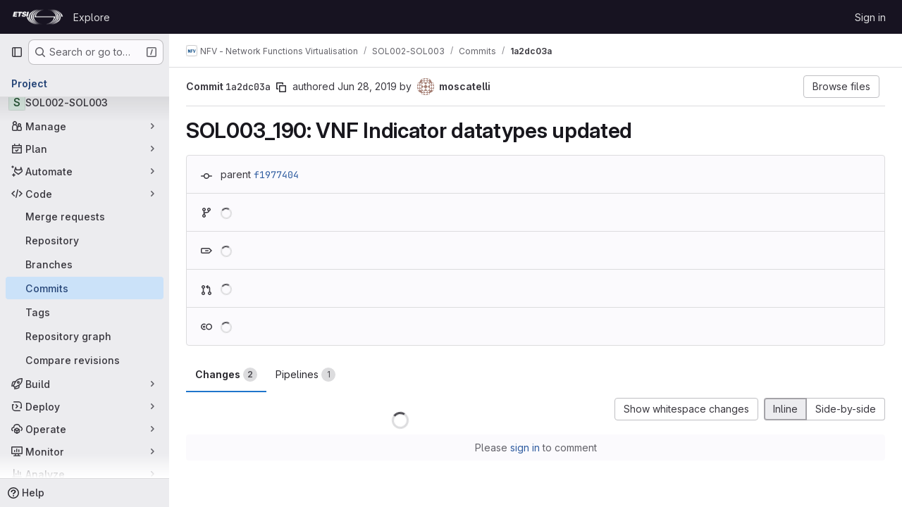

--- FILE ---
content_type: text/html; charset=utf-8
request_url: https://forge.etsi.org/rep/nfv/SOL002-SOL003/-/commit/1a2dc03af5f836aa2ba93e06b0aedea7da96e1af
body_size: 13441
content:






<!DOCTYPE html>
<html class="gl-system ui-neutral with-top-bar with-header " lang="en">
<head prefix="og: http://ogp.me/ns#">
<meta charset="utf-8">
<meta content="IE=edge" http-equiv="X-UA-Compatible">
<meta content="width=device-width, initial-scale=1" name="viewport">
<title>SOL003_190: VNF Indicator datatypes updated (1a2dc03a) · Commits · NFV - Network Functions Virtualisation / SOL002-SOL003 · GitLab</title>
<script>
//<![CDATA[
window.gon={};gon.api_version="v4";gon.default_avatar_url="https://forge.etsi.org/rep/assets/no_avatar-849f9c04a3a0d0cea2424ae97b27447dc64a7dbfae83c036c45b403392f0e8ba.png";gon.max_file_size=10;gon.asset_host=null;gon.webpack_public_path="/rep/assets/webpack/";gon.relative_url_root="/rep";gon.user_color_mode="gl-system";gon.user_color_scheme="white";gon.markdown_surround_selection=null;gon.markdown_automatic_lists=null;gon.markdown_maintain_indentation=null;gon.math_rendering_limits_enabled=true;gon.recaptcha_api_server_url="https://www.recaptcha.net/recaptcha/api.js";gon.recaptcha_sitekey=null;gon.gitlab_url="https://forge.etsi.org/rep";gon.promo_url="https://about.gitlab.com";gon.forum_url="https://forum.gitlab.com";gon.docs_url="https://docs.gitlab.com";gon.revision="270836848e7";gon.feature_category="source_code_management";gon.gitlab_logo="/rep/assets/gitlab_logo-2957169c8ef64c58616a1ac3f4fc626e8a35ce4eb3ed31bb0d873712f2a041a0.png";gon.secure=true;gon.sprite_icons="/rep/assets/icons-62cd41f10569bb5050df02409792752f47c042aa91f8d59f11b48b79e724f90d.svg";gon.sprite_file_icons="/rep/assets/file_icons/file_icons-88a95467170997d6a4052c781684c8250847147987090747773c1ee27c513c5f.svg";gon.emoji_sprites_css_path="/rep/assets/emoji_sprites-bd26211944b9d072037ec97cb138f1a52cd03ef185cd38b8d1fcc963245199a1.css";gon.emoji_backend_version=4;gon.gridstack_css_path="/rep/assets/lazy_bundles/gridstack-f42069e5c7b1542688660592b48f2cbd86e26b77030efd195d124dbd8fe64434.css";gon.test_env=false;gon.disable_animations=false;gon.suggested_label_colors={"#cc338b":"Magenta-pink","#dc143c":"Crimson","#c21e56":"Rose red","#cd5b45":"Dark coral","#ed9121":"Carrot orange","#eee600":"Titanium yellow","#009966":"Green-cyan","#8fbc8f":"Dark sea green","#6699cc":"Blue-gray","#e6e6fa":"Lavender","#9400d3":"Dark violet","#330066":"Deep violet","#36454f":"Charcoal grey","#808080":"Gray"};gon.first_day_of_week=0;gon.time_display_relative=true;gon.time_display_format=0;gon.ee=true;gon.jh=false;gon.dot_com=false;gon.uf_error_prefix="UF";gon.pat_prefix="glpat-";gon.keyboard_shortcuts_enabled=true;gon.diagramsnet_url="https://embed.diagrams.net";gon.features={"uiForOrganizations":false,"organizationSwitching":false,"findAndReplace":false,"removeMonitorMetrics":true,"workItemViewForIssues":true,"mergeRequestDashboard":true,"newProjectCreationForm":false,"workItemsClientSideBoards":false,"glqlWorkItems":false,"glqlAggregation":false,"glqlTypescript":false,"whatsNewFeaturedCarousel":true,"extensibleReferenceFilters":false,"paneledView":false,"disallowImmediateDeletion":false,"projectStudioEnabled":false,"duoChatDynamicDimension":true,"advancedContextResolver":true,"vulnerabilityReportTypeScannerFilter":true};gon.roadmap_epics_limit=1000;
//]]>
</script>

<script>
//<![CDATA[
const root = document.documentElement;
if (window.matchMedia('(prefers-color-scheme: dark)').matches) {
  root.classList.add('gl-dark');
}

window.matchMedia('(prefers-color-scheme: dark)').addEventListener('change', (e) => {
  if (e.matches) {
    root.classList.add('gl-dark');
  } else {
    root.classList.remove('gl-dark');
  }
});

//]]>
</script>




<meta content="light dark" name="color-scheme">
<link rel="stylesheet" href="/rep/assets/application-1d952d208d723bdf3130c71408c541e737f5d985ea472b98119c5fcbade45d06.css" media="(prefers-color-scheme: light)" />
<link rel="stylesheet" href="/rep/assets/application_dark-eaac116bc0869ef40a835435348389dfa9fb14a3955dfac30643b4ac072e4e20.css" media="(prefers-color-scheme: dark)" />
<link rel="stylesheet" href="/rep/assets/page_bundles/pipelines-a7ad75dd33df289fb1277dcb788c57dbf07771879c1039116ee4fd593a298c9c.css" /><link rel="stylesheet" href="/rep/assets/page_bundles/design_management-efdb3b31c0d23a0b593d91135fa3b618485e0a6f33a76140b5ad39f90bcb4cb9.css" /><link rel="stylesheet" href="/rep/assets/page_bundles/commit_description-9e7efe20f0cef17d0606edabfad0418e9eb224aaeaa2dae32c817060fa60abcc.css" /><link rel="stylesheet" href="/rep/assets/page_bundles/work_items-dd1282f317752aae038ad9ba41ea791b97bc5935f9e8a307cb57754a5b80a5e1.css" /><link rel="stylesheet" href="/rep/assets/page_bundles/notes_shared-e9c90e23c973dff1f421a3e73a36e9dcfe6a577b45b06811a3efb6c2b8ac65eb.css" />
<link rel="stylesheet" href="/rep/assets/application_utilities-e3b0c44298fc1c149afbf4c8996fb92427ae41e4649b934ca495991b7852b855.css" media="(prefers-color-scheme: light)" />
<link rel="stylesheet" href="/rep/assets/application_utilities_dark-e3b0c44298fc1c149afbf4c8996fb92427ae41e4649b934ca495991b7852b855.css" media="(prefers-color-scheme: dark)" />
<link rel="stylesheet" href="/rep/assets/tailwind-651b141a530868d7418289aaa82e84407f87b69017ea240d96c07f10efa8cbdf.css" />


<link rel="stylesheet" href="/rep/assets/fonts-deb7ad1d55ca77c0172d8538d53442af63604ff490c74acc2859db295c125bdb.css" />
<link rel="stylesheet" href="/rep/assets/highlight/themes/white-f9894e9bc9414456158c25fb1a2f853ace8855b6a40b2b43001d20fb651b5512.css" media="(prefers-color-scheme: light)" />
<link rel="stylesheet" href="/rep/assets/highlight/themes/dark-67ac54fe266c37b22ddc8f582d52a80540d5747ea91a851778a772440fab2aac.css" media="(prefers-color-scheme: dark)" />

<script src="/rep/assets/webpack/runtime.68b399a8.bundle.js" defer="defer"></script>
<script src="/rep/assets/webpack/main.dd993760.chunk.js" defer="defer"></script>
<script src="/rep/assets/webpack/tracker.85adcc5f.chunk.js" defer="defer"></script>
<script>
//<![CDATA[
window.snowplowOptions = {"namespace":"gl","hostname":"forge.etsi.org:443","postPath":"/rep/-/collect_events","forceSecureTracker":true,"appId":"gitlab_sm"}

gl = window.gl || {};
gl.snowplowStandardContext = {"schema":"iglu:com.gitlab/gitlab_standard/jsonschema/1-1-7","data":{"environment":"self-managed","source":"gitlab-rails","correlation_id":"01KFDWPGC5NHWDWA81685HCQGQ","plan":"free","extra":{},"user_id":null,"global_user_id":null,"user_type":null,"is_gitlab_team_member":null,"namespace_id":15,"ultimate_parent_namespace_id":15,"project_id":221,"feature_enabled_by_namespace_ids":null,"realm":"self-managed","instance_id":"71e7f749-82d6-4492-874b-af810ccbc642","unique_instance_id":"8e0da3e7-61a6-5aa1-9d48-26c72f459631","host_name":"forge.etsi.org","instance_version":"18.4.1","context_generated_at":"2026-01-20T14:24:49.689Z"}}
gl.snowplowPseudonymizedPageUrl = "https://forge.etsi.org/rep/namespace15/project221/-/commit/1a2dc03af5f836aa2ba93e06b0aedea7da96e1af";
gl.maskedDefaultReferrerUrl = null;
gl.ga4MeasurementId = 'G-ENFH3X7M5Y';
gl.duoEvents = ["ai_question_category","perform_completion_worker","process_gitlab_duo_question","ai_response_time","click_purchase_seats_button_group_duo_pro_home_page","default_answer","detected_high_comment_temperature","detected_repeated_high_comment_temperature","error_answer","execute_llm_method","finish_duo_workflow_execution","forced_high_temperature_commenting","i_quickactions_q","request_ask_help","request_duo_chat_response","requested_comment_temperature","retry_duo_workflow_execution","start_duo_workflow_execution","submit_gitlab_duo_question","tokens_per_embedding","tokens_per_user_request_prompt","tokens_per_user_request_response"];
gl.onlySendDuoEvents = false;


//]]>
</script>
<link rel="preload" href="/rep/assets/application_utilities-e3b0c44298fc1c149afbf4c8996fb92427ae41e4649b934ca495991b7852b855.css" as="style" type="text/css">
<link rel="preload" href="/rep/assets/application-1d952d208d723bdf3130c71408c541e737f5d985ea472b98119c5fcbade45d06.css" as="style" type="text/css">
<link rel="preload" href="/rep/assets/highlight/themes/white-f9894e9bc9414456158c25fb1a2f853ace8855b6a40b2b43001d20fb651b5512.css" as="style" type="text/css">




<script src="/rep/assets/webpack/commons-pages.groups.settings.work_items.show-super_sidebar.fbf03cc2.chunk.js" defer="defer"></script>
<script src="/rep/assets/webpack/commons-pages.search.show-super_sidebar.7b972950.chunk.js" defer="defer"></script>
<script src="/rep/assets/webpack/super_sidebar.1932d191.chunk.js" defer="defer"></script>
<script src="/rep/assets/webpack/commons-pages.projects-pages.projects.activity-pages.projects.alert_management.details-pages.project-a2aaf4a3.7d5c8704.chunk.js" defer="defer"></script>
<script src="/rep/assets/webpack/24af373d.8186bc10.chunk.js" defer="defer"></script>
<script src="/rep/assets/webpack/6448a106.08184bf6.chunk.js" defer="defer"></script>
<script src="/rep/assets/webpack/commons-pages.admin.abuse_reports.show-pages.admin.topics.edit-pages.admin.topics.new-pages.dashboar-7d85009b.1637545a.chunk.js" defer="defer"></script>
<script src="/rep/assets/webpack/commons-pages.admin.abuse_reports.show-pages.admin.topics.edit-pages.admin.topics.new-pages.groups.c-a4373bcf.c0c7fc4c.chunk.js" defer="defer"></script>
<script src="/rep/assets/webpack/540c13ba.85f7ff6a.chunk.js" defer="defer"></script>
<script src="/rep/assets/webpack/commons-pages.admin.abuse_reports.show-pages.admin.topics.edit-pages.admin.topics.new-pages.groups.c-8e63dc60.e2ab681d.chunk.js" defer="defer"></script>
<script src="/rep/assets/webpack/5e875701.b4a759d3.chunk.js" defer="defer"></script>
<script src="/rep/assets/webpack/3f4c4dc7.3a52103d.chunk.js" defer="defer"></script>
<script src="/rep/assets/webpack/2431cb67.f7d66341.chunk.js" defer="defer"></script>
<script src="/rep/assets/webpack/commons-pages.projects.ci.pipeline_editor.show-pages.projects.commit.pipelines-pages.projects.commit-4ed71dfb.1685f8a7.chunk.js" defer="defer"></script>
<script src="/rep/assets/webpack/commons-pages.groups.wikis.diff-pages.projects.commit.show-pages.projects.compare.show-pages.project-b072978a.a1fbd8a4.chunk.js" defer="defer"></script>
<script src="/rep/assets/webpack/commons-pages.projects.commit.show-pages.projects.snippets.show-pages.snippets.show.af0af64d.chunk.js" defer="defer"></script>
<script src="/rep/assets/webpack/commons-pages.projects.commit.pipelines-pages.projects.commit.rapid_diffs-pages.projects.commit.show.b1fc8247.chunk.js" defer="defer"></script>
<script src="/rep/assets/webpack/pages.projects.commit.show.ddea9893.chunk.js" defer="defer"></script>

<meta content="object" property="og:type">
<meta content="GitLab" property="og:site_name">
<meta content="SOL003_190: VNF Indicator datatypes updated (1a2dc03a) · Commits · NFV - Network Functions Virtualisation / SOL002-SOL003 · GitLab" property="og:title">
<meta content="OpenAPI for ETSI NFV SOL002 and SOL003 - RESTful protocols specification for the Ve-Vnfm and Or-Vnfm Reference Points." property="og:description">
<meta content="https://forge.etsi.org/rep/assets/twitter_card-570ddb06edf56a2312253c5872489847a0f385112ddbcd71ccfa1570febab5d2.jpg" property="og:image">
<meta content="64" property="og:image:width">
<meta content="64" property="og:image:height">
<meta content="https://forge.etsi.org/rep/nfv/SOL002-SOL003/-/commit/1a2dc03af5f836aa2ba93e06b0aedea7da96e1af" property="og:url">
<meta content="summary" property="twitter:card">
<meta content="SOL003_190: VNF Indicator datatypes updated (1a2dc03a) · Commits · NFV - Network Functions Virtualisation / SOL002-SOL003 · GitLab" property="twitter:title">
<meta content="OpenAPI for ETSI NFV SOL002 and SOL003 - RESTful protocols specification for the Ve-Vnfm and Or-Vnfm Reference Points." property="twitter:description">
<meta content="https://forge.etsi.org/rep/assets/twitter_card-570ddb06edf56a2312253c5872489847a0f385112ddbcd71ccfa1570febab5d2.jpg" property="twitter:image">

<meta name="csrf-param" content="authenticity_token" />
<meta name="csrf-token" content="vXF0aJmO16XH_g-Wz_1Nxf-PJBJnk9fb7xG1YOQ26W0JpvbvOSFVLp1H6pKKCz917xIRmEeb_TtIH0_r5w1mnw" />
<meta name="csp-nonce" />
<meta name="action-cable-url" content="/rep/-/cable" />
<link href="/rep/-/manifest.json" rel="manifest">
<link rel="icon" type="image/png" href="/rep/uploads/-/system/appearance/favicon/1/etsi-favicon.ico" id="favicon" data-original-href="/rep/uploads/-/system/appearance/favicon/1/etsi-favicon.ico" />
<link rel="apple-touch-icon" type="image/x-icon" href="/rep/assets/apple-touch-icon-b049d4bc0dd9626f31db825d61880737befc7835982586d015bded10b4435460.png" />
<link href="/rep/search/opensearch.xml" rel="search" title="Search GitLab" type="application/opensearchdescription+xml">




<meta content="OpenAPI for ETSI NFV SOL002 and SOL003 - RESTful protocols specification for the Ve-Vnfm and Or-Vnfm Reference Points." name="description">
<meta content="#ececef" name="theme-color">
</head>

<body class="tab-width-8 gl-browser-chrome gl-platform-mac body-fixed-scrollbar" data-group="nfv" data-group-full-path="nfv" data-namespace-id="15" data-page="projects:commit:show" data-page-type-id="1a2dc03af5f836aa2ba93e06b0aedea7da96e1af" data-project="SOL002-SOL003" data-project-full-path="nfv/SOL002-SOL003" data-project-id="221" data-project-studio-available="false" data-project-studio-enabled="false">
<div id="js-tooltips-container"></div>
<div id="js-drawer-container"></div>
<script>
//<![CDATA[
gl = window.gl || {};
gl.GfmAutoComplete = gl.GfmAutoComplete || {};
gl.GfmAutoComplete.dataSources = {"epicsAlternative":false,"members":"/rep/nfv/SOL002-SOL003/-/autocomplete_sources/members?type=Commit\u0026type_id=1a2dc03af5f836aa2ba93e06b0aedea7da96e1af","issues":"/rep/nfv/SOL002-SOL003/-/autocomplete_sources/issues","mergeRequests":"/rep/nfv/SOL002-SOL003/-/autocomplete_sources/merge_requests","labels":"/rep/nfv/SOL002-SOL003/-/autocomplete_sources/labels?type=Commit\u0026type_id=1a2dc03af5f836aa2ba93e06b0aedea7da96e1af","milestones":"/rep/nfv/SOL002-SOL003/-/autocomplete_sources/milestones","commands":"/rep/nfv/SOL002-SOL003/-/autocomplete_sources/commands?type=Commit\u0026type_id=1a2dc03af5f836aa2ba93e06b0aedea7da96e1af","snippets":"/rep/nfv/SOL002-SOL003/-/autocomplete_sources/snippets","contacts":"/rep/nfv/SOL002-SOL003/-/autocomplete_sources/contacts?type=Commit\u0026type_id=1a2dc03af5f836aa2ba93e06b0aedea7da96e1af"};


//]]>
</script>
<script>
//<![CDATA[
gl = window.gl || {};
gl.client = {"isChrome":true,"isMac":true};


//]]>
</script>


<header class="header-logged-out" data-testid="navbar">
<a class="gl-sr-only gl-accessibility" href="#content-body">Skip to content</a>
<div class="container-fluid">
<nav aria-label="Explore GitLab" class="header-logged-out-nav gl-flex gl-gap-3 gl-justify-between">
<div class="gl-flex gl-items-center gl-gap-1">
<span class="gl-sr-only">GitLab</span>
<a title="Homepage" id="logo" class="header-logged-out-logo has-tooltip" aria-label="Homepage" data-track-label="main_navigation" data-track-action="click_gitlab_logo_link" data-track-property="navigation_top" href="/rep/"><img class="brand-header-logo lazy" alt="" data-src="/rep/uploads/-/system/appearance/header_logo/1/ETSI_Logo_BW_S_Office1.png" src="[data-uri]" />
</a></div>
<ul class="gl-list-none gl-p-0 gl-m-0 gl-flex gl-gap-3 gl-items-center gl-grow">
<li class="header-logged-out-nav-item">
<a class="" href="/rep/explore">Explore</a>
</li>
</ul>
<ul class="gl-list-none gl-p-0 gl-m-0 gl-flex gl-gap-3 gl-items-center gl-justify-end">
<li class="header-logged-out-nav-item">
<a href="/rep/users/sign_in?redirect_to_referer=yes">Sign in</a>
</li>
</ul>
</nav>
</div>
</header>

<div class="layout-page page-with-super-sidebar">
<aside class="js-super-sidebar super-sidebar super-sidebar-loading" data-command-palette="{&quot;project_files_url&quot;:&quot;/rep/nfv/SOL002-SOL003/-/files/1a2dc03af5f836aa2ba93e06b0aedea7da96e1af?format=json&quot;,&quot;project_blob_url&quot;:&quot;/rep/nfv/SOL002-SOL003/-/blob/1a2dc03af5f836aa2ba93e06b0aedea7da96e1af&quot;}" data-force-desktop-expanded-sidebar="" data-is-saas="false" data-root-path="/rep/" data-sidebar="{&quot;is_logged_in&quot;:false,&quot;compare_plans_url&quot;:&quot;https://about.gitlab.com/pricing&quot;,&quot;context_switcher_links&quot;:[{&quot;title&quot;:&quot;Explore&quot;,&quot;link&quot;:&quot;/rep/explore&quot;,&quot;icon&quot;:&quot;compass&quot;}],&quot;current_menu_items&quot;:[{&quot;id&quot;:&quot;project_overview&quot;,&quot;title&quot;:&quot;SOL002-SOL003&quot;,&quot;entity_id&quot;:221,&quot;link&quot;:&quot;/rep/nfv/SOL002-SOL003&quot;,&quot;link_classes&quot;:&quot;shortcuts-project&quot;,&quot;is_active&quot;:false},{&quot;id&quot;:&quot;manage_menu&quot;,&quot;title&quot;:&quot;Manage&quot;,&quot;icon&quot;:&quot;users&quot;,&quot;avatar_shape&quot;:&quot;rect&quot;,&quot;link&quot;:&quot;/rep/nfv/SOL002-SOL003/activity&quot;,&quot;is_active&quot;:false,&quot;items&quot;:[{&quot;id&quot;:&quot;activity&quot;,&quot;title&quot;:&quot;Activity&quot;,&quot;link&quot;:&quot;/rep/nfv/SOL002-SOL003/activity&quot;,&quot;link_classes&quot;:&quot;shortcuts-project-activity&quot;,&quot;is_active&quot;:false},{&quot;id&quot;:&quot;members&quot;,&quot;title&quot;:&quot;Members&quot;,&quot;link&quot;:&quot;/rep/nfv/SOL002-SOL003/-/project_members&quot;,&quot;is_active&quot;:false},{&quot;id&quot;:&quot;labels&quot;,&quot;title&quot;:&quot;Labels&quot;,&quot;link&quot;:&quot;/rep/nfv/SOL002-SOL003/-/labels&quot;,&quot;is_active&quot;:false}],&quot;separated&quot;:false},{&quot;id&quot;:&quot;plan_menu&quot;,&quot;title&quot;:&quot;Plan&quot;,&quot;icon&quot;:&quot;planning&quot;,&quot;avatar_shape&quot;:&quot;rect&quot;,&quot;link&quot;:&quot;/rep/nfv/SOL002-SOL003/-/issues&quot;,&quot;is_active&quot;:false,&quot;items&quot;:[{&quot;id&quot;:&quot;project_issue_list&quot;,&quot;title&quot;:&quot;Issues&quot;,&quot;link&quot;:&quot;/rep/nfv/SOL002-SOL003/-/issues&quot;,&quot;link_classes&quot;:&quot;shortcuts-issues has-sub-items&quot;,&quot;pill_count_field&quot;:&quot;openIssuesCount&quot;,&quot;pill_count_dynamic&quot;:false,&quot;is_active&quot;:false},{&quot;id&quot;:&quot;boards&quot;,&quot;title&quot;:&quot;Issue boards&quot;,&quot;link&quot;:&quot;/rep/nfv/SOL002-SOL003/-/boards&quot;,&quot;link_classes&quot;:&quot;shortcuts-issue-boards&quot;,&quot;is_active&quot;:false},{&quot;id&quot;:&quot;milestones&quot;,&quot;title&quot;:&quot;Milestones&quot;,&quot;link&quot;:&quot;/rep/nfv/SOL002-SOL003/-/milestones&quot;,&quot;is_active&quot;:false}],&quot;separated&quot;:false},{&quot;id&quot;:&quot;duo_agents_menu&quot;,&quot;title&quot;:&quot;Automate&quot;,&quot;icon&quot;:&quot;tanuki-ai&quot;,&quot;avatar_shape&quot;:&quot;rect&quot;,&quot;link&quot;:&quot;/rep/nfv/SOL002-SOL003/-/automate/agent-sessions&quot;,&quot;is_active&quot;:false,&quot;items&quot;:[{&quot;id&quot;:&quot;agents_runs&quot;,&quot;title&quot;:&quot;Agent sessions&quot;,&quot;link&quot;:&quot;/rep/nfv/SOL002-SOL003/-/automate/agent-sessions&quot;,&quot;is_active&quot;:false}],&quot;separated&quot;:false},{&quot;id&quot;:&quot;code_menu&quot;,&quot;title&quot;:&quot;Code&quot;,&quot;icon&quot;:&quot;code&quot;,&quot;avatar_shape&quot;:&quot;rect&quot;,&quot;link&quot;:&quot;/rep/nfv/SOL002-SOL003/-/merge_requests&quot;,&quot;is_active&quot;:true,&quot;items&quot;:[{&quot;id&quot;:&quot;project_merge_request_list&quot;,&quot;title&quot;:&quot;Merge requests&quot;,&quot;link&quot;:&quot;/rep/nfv/SOL002-SOL003/-/merge_requests&quot;,&quot;link_classes&quot;:&quot;shortcuts-merge_requests&quot;,&quot;pill_count_field&quot;:&quot;openMergeRequestsCount&quot;,&quot;pill_count_dynamic&quot;:false,&quot;is_active&quot;:false},{&quot;id&quot;:&quot;files&quot;,&quot;title&quot;:&quot;Repository&quot;,&quot;link&quot;:&quot;/rep/nfv/SOL002-SOL003/-/tree/1a2dc03af5f836aa2ba93e06b0aedea7da96e1af&quot;,&quot;link_classes&quot;:&quot;shortcuts-tree&quot;,&quot;is_active&quot;:false},{&quot;id&quot;:&quot;branches&quot;,&quot;title&quot;:&quot;Branches&quot;,&quot;link&quot;:&quot;/rep/nfv/SOL002-SOL003/-/branches&quot;,&quot;is_active&quot;:false},{&quot;id&quot;:&quot;commits&quot;,&quot;title&quot;:&quot;Commits&quot;,&quot;link&quot;:&quot;/rep/nfv/SOL002-SOL003/-/commits/1a2dc03af5f836aa2ba93e06b0aedea7da96e1af&quot;,&quot;link_classes&quot;:&quot;shortcuts-commits&quot;,&quot;is_active&quot;:true},{&quot;id&quot;:&quot;tags&quot;,&quot;title&quot;:&quot;Tags&quot;,&quot;link&quot;:&quot;/rep/nfv/SOL002-SOL003/-/tags&quot;,&quot;is_active&quot;:false},{&quot;id&quot;:&quot;graphs&quot;,&quot;title&quot;:&quot;Repository graph&quot;,&quot;link&quot;:&quot;/rep/nfv/SOL002-SOL003/-/network/1a2dc03af5f836aa2ba93e06b0aedea7da96e1af&quot;,&quot;link_classes&quot;:&quot;shortcuts-network&quot;,&quot;is_active&quot;:false},{&quot;id&quot;:&quot;compare&quot;,&quot;title&quot;:&quot;Compare revisions&quot;,&quot;link&quot;:&quot;/rep/nfv/SOL002-SOL003/-/compare?from=master\u0026to=1a2dc03af5f836aa2ba93e06b0aedea7da96e1af&quot;,&quot;is_active&quot;:false}],&quot;separated&quot;:false},{&quot;id&quot;:&quot;build_menu&quot;,&quot;title&quot;:&quot;Build&quot;,&quot;icon&quot;:&quot;rocket&quot;,&quot;avatar_shape&quot;:&quot;rect&quot;,&quot;link&quot;:&quot;/rep/nfv/SOL002-SOL003/-/pipelines&quot;,&quot;is_active&quot;:false,&quot;items&quot;:[{&quot;id&quot;:&quot;pipelines&quot;,&quot;title&quot;:&quot;Pipelines&quot;,&quot;link&quot;:&quot;/rep/nfv/SOL002-SOL003/-/pipelines&quot;,&quot;link_classes&quot;:&quot;shortcuts-pipelines&quot;,&quot;is_active&quot;:false},{&quot;id&quot;:&quot;jobs&quot;,&quot;title&quot;:&quot;Jobs&quot;,&quot;link&quot;:&quot;/rep/nfv/SOL002-SOL003/-/jobs&quot;,&quot;link_classes&quot;:&quot;shortcuts-builds&quot;,&quot;is_active&quot;:false},{&quot;id&quot;:&quot;pipeline_schedules&quot;,&quot;title&quot;:&quot;Pipeline schedules&quot;,&quot;link&quot;:&quot;/rep/nfv/SOL002-SOL003/-/pipeline_schedules&quot;,&quot;link_classes&quot;:&quot;shortcuts-builds&quot;,&quot;is_active&quot;:false},{&quot;id&quot;:&quot;artifacts&quot;,&quot;title&quot;:&quot;Artifacts&quot;,&quot;link&quot;:&quot;/rep/nfv/SOL002-SOL003/-/artifacts&quot;,&quot;link_classes&quot;:&quot;shortcuts-builds&quot;,&quot;is_active&quot;:false}],&quot;separated&quot;:false},{&quot;id&quot;:&quot;deploy_menu&quot;,&quot;title&quot;:&quot;Deploy&quot;,&quot;icon&quot;:&quot;deployments&quot;,&quot;avatar_shape&quot;:&quot;rect&quot;,&quot;link&quot;:&quot;/rep/nfv/SOL002-SOL003/-/releases&quot;,&quot;is_active&quot;:false,&quot;items&quot;:[{&quot;id&quot;:&quot;releases&quot;,&quot;title&quot;:&quot;Releases&quot;,&quot;link&quot;:&quot;/rep/nfv/SOL002-SOL003/-/releases&quot;,&quot;link_classes&quot;:&quot;shortcuts-deployments-releases&quot;,&quot;is_active&quot;:false},{&quot;id&quot;:&quot;container_registry&quot;,&quot;title&quot;:&quot;Container registry&quot;,&quot;link&quot;:&quot;/rep/nfv/SOL002-SOL003/container_registry&quot;,&quot;is_active&quot;:false},{&quot;id&quot;:&quot;model_registry&quot;,&quot;title&quot;:&quot;Model registry&quot;,&quot;link&quot;:&quot;/rep/nfv/SOL002-SOL003/-/ml/models&quot;,&quot;is_active&quot;:false}],&quot;separated&quot;:false},{&quot;id&quot;:&quot;operations_menu&quot;,&quot;title&quot;:&quot;Operate&quot;,&quot;icon&quot;:&quot;cloud-pod&quot;,&quot;avatar_shape&quot;:&quot;rect&quot;,&quot;link&quot;:&quot;/rep/nfv/SOL002-SOL003/-/environments&quot;,&quot;is_active&quot;:false,&quot;items&quot;:[{&quot;id&quot;:&quot;environments&quot;,&quot;title&quot;:&quot;Environments&quot;,&quot;link&quot;:&quot;/rep/nfv/SOL002-SOL003/-/environments&quot;,&quot;link_classes&quot;:&quot;shortcuts-environments&quot;,&quot;is_active&quot;:false}],&quot;separated&quot;:false},{&quot;id&quot;:&quot;monitor_menu&quot;,&quot;title&quot;:&quot;Monitor&quot;,&quot;icon&quot;:&quot;monitor&quot;,&quot;avatar_shape&quot;:&quot;rect&quot;,&quot;link&quot;:&quot;/rep/nfv/SOL002-SOL003/-/incidents&quot;,&quot;is_active&quot;:false,&quot;items&quot;:[{&quot;id&quot;:&quot;incidents&quot;,&quot;title&quot;:&quot;Incidents&quot;,&quot;link&quot;:&quot;/rep/nfv/SOL002-SOL003/-/incidents&quot;,&quot;is_active&quot;:false}],&quot;separated&quot;:false},{&quot;id&quot;:&quot;analyze_menu&quot;,&quot;title&quot;:&quot;Analyze&quot;,&quot;icon&quot;:&quot;chart&quot;,&quot;avatar_shape&quot;:&quot;rect&quot;,&quot;link&quot;:&quot;/rep/nfv/SOL002-SOL003/-/value_stream_analytics&quot;,&quot;is_active&quot;:false,&quot;items&quot;:[{&quot;id&quot;:&quot;cycle_analytics&quot;,&quot;title&quot;:&quot;Value stream analytics&quot;,&quot;link&quot;:&quot;/rep/nfv/SOL002-SOL003/-/value_stream_analytics&quot;,&quot;link_classes&quot;:&quot;shortcuts-project-cycle-analytics&quot;,&quot;is_active&quot;:false},{&quot;id&quot;:&quot;contributors&quot;,&quot;title&quot;:&quot;Contributor analytics&quot;,&quot;link&quot;:&quot;/rep/nfv/SOL002-SOL003/-/graphs/1a2dc03af5f836aa2ba93e06b0aedea7da96e1af&quot;,&quot;is_active&quot;:false},{&quot;id&quot;:&quot;ci_cd_analytics&quot;,&quot;title&quot;:&quot;CI/CD analytics&quot;,&quot;link&quot;:&quot;/rep/nfv/SOL002-SOL003/-/pipelines/charts&quot;,&quot;is_active&quot;:false},{&quot;id&quot;:&quot;repository_analytics&quot;,&quot;title&quot;:&quot;Repository analytics&quot;,&quot;link&quot;:&quot;/rep/nfv/SOL002-SOL003/-/graphs/1a2dc03af5f836aa2ba93e06b0aedea7da96e1af/charts&quot;,&quot;link_classes&quot;:&quot;shortcuts-repository-charts&quot;,&quot;is_active&quot;:false},{&quot;id&quot;:&quot;model_experiments&quot;,&quot;title&quot;:&quot;Model experiments&quot;,&quot;link&quot;:&quot;/rep/nfv/SOL002-SOL003/-/ml/experiments&quot;,&quot;is_active&quot;:false}],&quot;separated&quot;:false}],&quot;current_context_header&quot;:&quot;Project&quot;,&quot;support_path&quot;:&quot;https://about.gitlab.com/get-help/&quot;,&quot;docs_path&quot;:&quot;/rep/help/docs&quot;,&quot;display_whats_new&quot;:false,&quot;show_version_check&quot;:null,&quot;search&quot;:{&quot;search_path&quot;:&quot;/rep/search&quot;,&quot;issues_path&quot;:&quot;/rep/dashboard/issues&quot;,&quot;mr_path&quot;:&quot;/rep/dashboard/merge_requests&quot;,&quot;autocomplete_path&quot;:&quot;/rep/search/autocomplete&quot;,&quot;settings_path&quot;:&quot;/rep/search/settings&quot;,&quot;search_context&quot;:{&quot;group&quot;:{&quot;id&quot;:15,&quot;name&quot;:&quot;NFV - Network Functions Virtualisation&quot;,&quot;full_name&quot;:&quot;NFV - Network Functions Virtualisation&quot;},&quot;group_metadata&quot;:{&quot;issues_path&quot;:&quot;/rep/groups/nfv/-/issues&quot;,&quot;mr_path&quot;:&quot;/rep/groups/nfv/-/merge_requests&quot;},&quot;project&quot;:{&quot;id&quot;:221,&quot;name&quot;:&quot;SOL002-SOL003&quot;},&quot;project_metadata&quot;:{&quot;mr_path&quot;:&quot;/rep/nfv/SOL002-SOL003/-/merge_requests&quot;,&quot;issues_path&quot;:&quot;/rep/nfv/SOL002-SOL003/-/issues&quot;},&quot;code_search&quot;:true,&quot;ref&quot;:&quot;1a2dc03af5f836aa2ba93e06b0aedea7da96e1af&quot;,&quot;scope&quot;:null,&quot;for_snippets&quot;:null}},&quot;panel_type&quot;:&quot;project&quot;,&quot;shortcut_links&quot;:[{&quot;title&quot;:&quot;Snippets&quot;,&quot;href&quot;:&quot;/rep/explore/snippets&quot;,&quot;css_class&quot;:&quot;dashboard-shortcuts-snippets&quot;},{&quot;title&quot;:&quot;Groups&quot;,&quot;href&quot;:&quot;/rep/explore/groups&quot;,&quot;css_class&quot;:&quot;dashboard-shortcuts-groups&quot;},{&quot;title&quot;:&quot;Projects&quot;,&quot;href&quot;:&quot;/rep/explore/projects/starred&quot;,&quot;css_class&quot;:&quot;dashboard-shortcuts-projects&quot;}],&quot;terms&quot;:null}"></aside>


<div class="content-wrapper">
<div class="broadcast-wrapper">



</div>
<div class="alert-wrapper alert-wrapper-top-space gl-flex gl-flex-col gl-gap-3 container-fluid container-limited">






























</div>

<div class="top-bar-fixed container-fluid" data-testid="top-bar">
<div class="top-bar-container gl-flex gl-items-center gl-gap-2">
<div class="gl-grow gl-basis-0 gl-flex gl-items-center gl-justify-start gl-gap-3">
<button class="gl-button btn btn-icon btn-md btn-default btn-default-tertiary js-super-sidebar-toggle-expand super-sidebar-toggle -gl-ml-3" aria-controls="super-sidebar" aria-expanded="false" aria-label="Primary navigation sidebar" type="button"><svg class="s16 gl-icon gl-button-icon " data-testid="sidebar-icon"><use href="/rep/assets/icons-62cd41f10569bb5050df02409792752f47c042aa91f8d59f11b48b79e724f90d.svg#sidebar"></use></svg>

</button>
<script type="application/ld+json">
{"@context":"https://schema.org","@type":"BreadcrumbList","itemListElement":[{"@type":"ListItem","position":1,"name":"NFV - Network Functions Virtualisation","item":"https://forge.etsi.org/rep/nfv"},{"@type":"ListItem","position":2,"name":"SOL002-SOL003","item":"https://forge.etsi.org/rep/nfv/SOL002-SOL003"},{"@type":"ListItem","position":3,"name":"Commits","item":"https://forge.etsi.org/rep/nfv/SOL002-SOL003/-/commits/1a2dc03af5f836aa2ba93e06b0aedea7da96e1af"},{"@type":"ListItem","position":4,"name":"1a2dc03a","item":"https://forge.etsi.org/rep/nfv/SOL002-SOL003/-/commit/1a2dc03af5f836aa2ba93e06b0aedea7da96e1af"}]}


</script>
<div data-testid="breadcrumb-links" id="js-vue-page-breadcrumbs-wrapper">
<div data-breadcrumbs-json="[{&quot;text&quot;:&quot;NFV - Network Functions Virtualisation&quot;,&quot;href&quot;:&quot;/rep/nfv&quot;,&quot;avatarPath&quot;:&quot;/rep/uploads/-/system/group/avatar/15/NFV-logo-small.png&quot;},{&quot;text&quot;:&quot;SOL002-SOL003&quot;,&quot;href&quot;:&quot;/rep/nfv/SOL002-SOL003&quot;,&quot;avatarPath&quot;:null},{&quot;text&quot;:&quot;Commits&quot;,&quot;href&quot;:&quot;/rep/nfv/SOL002-SOL003/-/commits/1a2dc03af5f836aa2ba93e06b0aedea7da96e1af&quot;,&quot;avatarPath&quot;:null},{&quot;text&quot;:&quot;1a2dc03a&quot;,&quot;href&quot;:&quot;/rep/nfv/SOL002-SOL003/-/commit/1a2dc03af5f836aa2ba93e06b0aedea7da96e1af&quot;,&quot;avatarPath&quot;:null}]" id="js-vue-page-breadcrumbs"></div>
<div id="js-injected-page-breadcrumbs"></div>
<div id="js-page-breadcrumbs-extra"></div>
</div>


</div>
</div>
</div>

<div class=" project-highlight-puc">
<main class="content" id="content-body" itemscope itemtype="http://schema.org/SoftwareSourceCode">
<div class="flash-container flash-container-page sticky" data-testid="flash-container">
<div id="js-global-alerts"></div>
</div>






<div class="container-fluid container-limited">
<div class="page-content-header">
<div class="header-main-content">
<strong>
Commit
<span class="commit-sha" data-testid="commit-sha-content">1a2dc03a</span>
</strong>
<button class="gl-button btn btn-icon btn-sm btn-default btn-default-tertiary " title="Copy commit SHA" aria-label="Copy commit SHA" aria-live="polite" data-toggle="tooltip" data-placement="bottom" data-container="body" data-html="true" data-clipboard-text="1a2dc03af5f836aa2ba93e06b0aedea7da96e1af" type="button"><svg class="s16 gl-icon gl-button-icon " data-testid="copy-to-clipboard-icon"><use href="/rep/assets/icons-62cd41f10569bb5050df02409792752f47c042aa91f8d59f11b48b79e724f90d.svg#copy-to-clipboard"></use></svg>

</button>
<span class="gl-hidden sm:gl-inline">authored</span>
<time class="js-timeago" title="Jun 28, 2019 10:12am" datetime="2019-06-28T10:12:25Z" tabindex="0" aria-label="Jun 28, 2019 10:12am" data-toggle="tooltip" data-placement="top" data-container="body">Jun 28, 2019</time>
<span>by</span>
<strong>
<a href="mailto:moscatelli@etsi.org"><img alt="moscatelli&#39;s avatar" src="https://secure.gravatar.com/avatar/0ad74c5847dc6a70a58d72d882826779ba8d78aa1500b08cd8377d6daee71745?s=48&amp;d=identicon" class="avatar s24 gl-hidden sm:gl-inline-block" title="moscatelli"></a>
<a class="commit-author-link" href="mailto:moscatelli@etsi.org"><span class="commit-author-name">moscatelli</span></a>
</strong>

</div>
<a class="gl-button btn btn-md btn-default gl-mr-3 gl-w-full sm:gl-w-auto gl-mb-3 sm:gl-mb-0" href="/rep/nfv/SOL002-SOL003/-/tree/1a2dc03af5f836aa2ba93e06b0aedea7da96e1af"><span class="gl-button-text">
Browse files
</span>

</a>
<div data-can-cherry-pick="" data-can-email-patches="true" data-can-revert="" data-can-tag="false" data-email-patches-path="/rep/nfv/SOL002-SOL003/-/commit/1a2dc03af5f836aa2ba93e06b0aedea7da96e1af.patch" data-new-project-tag-path="/rep/nfv/SOL002-SOL003/-/tags/new?ref=1a2dc03af5f836aa2ba93e06b0aedea7da96e1af" data-plain-diff-path="/rep/nfv/SOL002-SOL003/-/commit/1a2dc03af5f836aa2ba93e06b0aedea7da96e1af.diff" id="js-commit-options-dropdown"></div>
</div>
<div class="commit-box" data-project-path="/rep/nfv/SOL002-SOL003">
<header class="gl-flex gl-flex-wrap gl-items-center gl-justify-between gl-gap-y-3 gl-my-5 commit-title">
<div class="gl-flex gl-flex-wrap gl-justify-between gl-gap-x-5 gl-gap-y-3 gl-w-full @md:gl-flex-nowrap">
<h1 class="gl-heading-1 !gl-m-0" data-testid="page-heading">
SOL003_190: VNF Indicator datatypes updated
</h1>
</div>
</header>
</div>
<div class="info-well">
<div class="well-segment">
<div class="icon-container commit-icon">
<svg class="s16 gl-fill-icon-default" data-testid="commit-icon"><use href="/rep/assets/icons-62cd41f10569bb5050df02409792752f47c042aa91f8d59f11b48b79e724f90d.svg#commit"></use></svg>
</div>
<span class="gl-text-default">parent</span>
<a class="commit-sha" href="/rep/nfv/SOL002-SOL003/-/commit/f197740493106d88bf06b19c5cf9172dccb1c5e9">f1977404</a>
</div>
<div class="gl-border-t gl-border-t-section" data-commit-sha="1a2dc03a" data-full-path="nfv/SOL002-SOL003" id="js-commit-branches-and-tags">
<div class="well-segment">
<svg class="s16 gl-fill-icon-default gl-ml-2 gl-mr-3" data-testid="branch-icon"><use href="/rep/assets/icons-62cd41f10569bb5050df02409792752f47c042aa91f8d59f11b48b79e724f90d.svg#branch"></use></svg>
<span class="gl-spinner-container gl-align-middle" role="status"><span aria-hidden class="gl-spinner gl-spinner-sm gl-spinner-dark !gl-align-text-bottom"></span><span class="gl-sr-only !gl-absolute">Loading</span>
</span>
</div>
<div class="well-segment">
<svg class="s16 gl-fill-icon-default gl-ml-2 gl-mr-3" data-testid="tag-icon"><use href="/rep/assets/icons-62cd41f10569bb5050df02409792752f47c042aa91f8d59f11b48b79e724f90d.svg#tag"></use></svg>
<span class="gl-spinner-container gl-align-middle" role="status"><span aria-hidden class="gl-spinner gl-spinner-sm gl-spinner-dark !gl-align-text-bottom"></span><span class="gl-sr-only !gl-absolute">Loading</span>
</span>
</div>
</div>
<div class="well-segment merge-request-info">
<div class="icon-container">
<svg class="s16 gl-fill-icon-default" data-testid="merge-request-icon"><use href="/rep/assets/icons-62cd41f10569bb5050df02409792752f47c042aa91f8d59f11b48b79e724f90d.svg#merge-request"></use></svg>
</div>
<span class="commit-info" data-project-commit-path="/rep/nfv/SOL002-SOL003/-/commit/1a2dc03af5f836aa2ba93e06b0aedea7da96e1af/merge_requests.json" id="js-commit-merge-requests">
<span class="gl-spinner-container gl-align-middle" role="status"><span aria-hidden class="gl-spinner gl-spinner-sm gl-spinner-dark !gl-align-text-bottom"></span><span class="gl-sr-only !gl-absolute">Loading</span>
</span>
</span>
</div>
<div class="well-segment">
<div data-full-path="nfv/SOL002-SOL003" data-graphql-resource-etag="/rep/api/graphql:pipelines/id/1199" data-iid="124" id="js-commit-box-pipeline-summary">
<svg class="s16 gl-fill-icon-default gl-ml-2 gl-mr-3" data-testid="pipeline-icon"><use href="/rep/assets/icons-62cd41f10569bb5050df02409792752f47c042aa91f8d59f11b48b79e724f90d.svg#pipeline"></use></svg>
<span class="gl-spinner-container gl-align-middle" role="status"><span aria-hidden class="gl-spinner gl-spinner-sm gl-spinner-dark !gl-align-text-bottom"></span><span class="gl-sr-only !gl-absolute">Loading</span>
</span>
</div>
</div>
</div>

<ul class="commit-ci-menu gl-flex gl-grow nav gl-tabs-nav" role="tablist"><li role="presentation" class="nav-item"><a role="tab" class="nav-link gl-tab-nav-item active gl-tab-nav-item-active" href="/rep/nfv/SOL002-SOL003/-/commit/1a2dc03af5f836aa2ba93e06b0aedea7da96e1af">Changes
<span class="gl-badge badge badge-pill badge-neutral gl-tab-counter-badge"><span class="gl-badge-content">2</span></span>
</a></li><li role="presentation" class="nav-item"><a role="tab" class="nav-link gl-tab-nav-item" href="/rep/nfv/SOL002-SOL003/-/commit/1a2dc03af5f836aa2ba93e06b0aedea7da96e1af/pipelines">Pipelines
<span class="gl-badge badge badge-pill badge-neutral gl-tab-counter-badge js-pipelines-mr-count"><span class="gl-badge-content">1</span></span>
</a></li></ul>
<div class="js-diff-files-changed gl-py-3">
<div class="files-changed-inner">
<div class="inline-parallel-buttons gl-hidden gl-relative @md/panel:gl-flex">
<a class="gl-button btn btn-md btn-default gl-hidden @sm/panel:gl-inline-flex" href="/rep/nfv/SOL002-SOL003/-/commit/1a2dc03af5f836aa2ba93e06b0aedea7da96e1af?action=show&amp;controller=projects%2Fcommit&amp;id=1a2dc03af5f836aa2ba93e06b0aedea7da96e1af&amp;namespace_id=nfv&amp;project_id=SOL002-SOL003"><span class="gl-button-text">
Show whitespace changes
</span>

</a>
<div class="btn-group gl-ml-3">
<a id="inline-diff-btn" class="gl-button btn btn-md btn-default selected" data-view-type="inline" href="/rep/nfv/SOL002-SOL003/-/commit/1a2dc03af5f836aa2ba93e06b0aedea7da96e1af?view=inline"><span class="gl-button-text">
Inline
</span>

</a>
<a id="parallel-diff-btn" class="gl-button btn btn-md btn-default " data-view-type="parallel" href="/rep/nfv/SOL002-SOL003/-/commit/1a2dc03af5f836aa2ba93e06b0aedea7da96e1af?view=parallel"><span class="gl-button-text">
Side-by-side
</span>

</a>
</div>
</div>
<div class="js-diff-stats-dropdown" data-added="7" data-changed="2" data-deleted="6" data-files="[{&quot;href&quot;:&quot;#d0f98dc2ee469839de2ddc7822a082b909d99609&quot;,&quot;title&quot;:&quot;src/SOL003/VNFLifecycleManagementNotification/definitions/VNFLifecycleManagementNotification_def.yaml&quot;,&quot;name&quot;:&quot;src/SOL003/VNFLifecycleManagementNotification/definitions/VNFLifecycleManagementNotification_def.yaml&quot;,&quot;path&quot;:&quot;...n/definitions/VNFLifecycleManagementNotification_def.yaml&quot;,&quot;icon&quot;:&quot;file-modified&quot;,&quot;iconColor&quot;:&quot;&quot;,&quot;added&quot;:1,&quot;removed&quot;:1},{&quot;href&quot;:&quot;#15ec21710baaae4f305737912de52c1fc89563d1&quot;,&quot;title&quot;:&quot;src/definitions/SOL002SOL003VNFIndicator_def.yaml&quot;,&quot;name&quot;:&quot;src/definitions/SOL002SOL003VNFIndicator_def.yaml&quot;,&quot;path&quot;:&quot;src/definitions/SOL002SOL003VNFIndicator_def.yaml&quot;,&quot;icon&quot;:&quot;file-modified&quot;,&quot;iconColor&quot;:&quot;&quot;,&quot;added&quot;:6,&quot;removed&quot;:5}]"></div>

</div>
</div>
<div class="files">
<div class="js-diffs-batch" data-diff-files-path="/rep/nfv/SOL002-SOL003/-/commit/1a2dc03af5f836aa2ba93e06b0aedea7da96e1af/diff_files">
<div class="gl-spinner-container gl-mt-4" role="status"><span aria-hidden class="gl-spinner gl-spinner-md gl-spinner-dark !gl-align-text-bottom"></span><span class="gl-sr-only !gl-absolute">Loading</span>
</div>
</div>
</div>

<div class="limited-width-notes">
<ul class="notes main-notes-list timeline" data-testid="notes-list" id="notes-list">

</ul>
<div class="js-snippets-note-edit-form-holder"></div>
<div class="snippets note-edit-form">
<form class="edit-note common-note-form js-quick-submit" action="#" accept-charset="UTF-8" method="post"><input type="hidden" name="_method" value="put" autocomplete="off" /><input type="hidden" name="authenticity_token" value="Ih3bx69hMjAcKHQxbvHDanoMga5InGTAthLgkCv03dGWyllAD86wu0aRkTUrB7HaapG0JGiUTiARHBobKM9SIw" autocomplete="off" /><input type="hidden" name="target_id" id="target_id" value="" class="js-form-target-id" autocomplete="off" />
<input type="hidden" name="target_type" id="target_type" value="" class="js-form-target-type" autocomplete="off" />
<div class="flash-container"></div>
<div class="md-area position-relative">
<div class="md-header gl-px-3 gl-rounded-t-base gl-border-b gl-border-default">
<div class="gl-flex gl-items-top gl-flex-nowrap gl-justify-between">
<div class="md-header-toolbar gl-flex gl-py-3 gl-flex-wrap gl-gap-y-3">
<button class="gl-button btn btn-sm btn-default btn-default-tertiary js-md-preview-button" value="preview" type="button"><span class="gl-button-text">
Preview

</span>

</button><div class="gl-flex gl-py-2 haml-markdown-button">
<div class="gl-border-l gl-ml-2 gl-pl-3"></div>
</div>
<button class="gl-button btn btn-icon btn-sm btn-default btn-default-tertiary js-md has-tooltip haml-markdown-button gl-mr-2" data-md-tag="**" data-md-shortcuts="[&quot;mod+b&quot;]" data-container="body" title="Add bold text (⌘B)" aria-label="Add bold text (⌘B)" type="button"><svg class="s16 gl-icon gl-button-icon " data-testid="bold-icon"><use href="/rep/assets/icons-62cd41f10569bb5050df02409792752f47c042aa91f8d59f11b48b79e724f90d.svg#bold"></use></svg>

</button>
<button class="gl-button btn btn-icon btn-sm btn-default btn-default-tertiary js-md has-tooltip haml-markdown-button gl-mr-2" data-md-tag="_" data-md-shortcuts="[&quot;mod+i&quot;]" data-container="body" title="Add italic text (⌘I)" aria-label="Add italic text (⌘I)" type="button"><svg class="s16 gl-icon gl-button-icon " data-testid="italic-icon"><use href="/rep/assets/icons-62cd41f10569bb5050df02409792752f47c042aa91f8d59f11b48b79e724f90d.svg#italic"></use></svg>

</button>
<button class="gl-button btn btn-icon btn-sm btn-default btn-default-tertiary js-md has-tooltip haml-markdown-button gl-mr-2" data-md-tag="~~" data-md-shortcuts="[&quot;mod+shift+x&quot;]" data-container="body" title="Add strikethrough text (⌘⇧X)" aria-label="Add strikethrough text (⌘⇧X)" type="button"><svg class="s16 gl-icon gl-button-icon " data-testid="strikethrough-icon"><use href="/rep/assets/icons-62cd41f10569bb5050df02409792752f47c042aa91f8d59f11b48b79e724f90d.svg#strikethrough"></use></svg>

</button>
<div class="gl-flex gl-py-2 haml-markdown-button">
<div class="gl-border-l gl-ml-2 gl-pl-3"></div>
</div>
<button class="gl-button btn btn-icon btn-sm btn-default btn-default-tertiary js-md has-tooltip haml-markdown-button gl-mr-2" data-md-tag="&gt; " data-md-prepend="true" data-container="body" title="Insert a quote" aria-label="Insert a quote" type="button"><svg class="s16 gl-icon gl-button-icon " data-testid="quote-icon"><use href="/rep/assets/icons-62cd41f10569bb5050df02409792752f47c042aa91f8d59f11b48b79e724f90d.svg#quote"></use></svg>

</button>
<button class="gl-button btn btn-icon btn-sm btn-default btn-default-tertiary js-md has-tooltip haml-markdown-button gl-mr-2" data-md-tag="`" data-md-block="```" data-container="body" title="Insert code" aria-label="Insert code" type="button"><svg class="s16 gl-icon gl-button-icon " data-testid="code-icon"><use href="/rep/assets/icons-62cd41f10569bb5050df02409792752f47c042aa91f8d59f11b48b79e724f90d.svg#code"></use></svg>

</button>
<button class="gl-button btn btn-icon btn-sm btn-default btn-default-tertiary js-md has-tooltip haml-markdown-button gl-mr-2" data-md-tag="[{text}](url)" data-md-select="url" data-md-shortcuts="[&quot;mod+k&quot;]" data-container="body" title="Add a link (⌘K)" aria-label="Add a link (⌘K)" type="button"><svg class="s16 gl-icon gl-button-icon " data-testid="link-icon"><use href="/rep/assets/icons-62cd41f10569bb5050df02409792752f47c042aa91f8d59f11b48b79e724f90d.svg#link"></use></svg>

</button>
<button class="gl-button btn btn-icon btn-sm btn-default btn-default-tertiary js-md has-tooltip haml-markdown-button gl-mr-2" data-md-tag="- " data-md-prepend="true" data-container="body" title="Add a bullet list" aria-label="Add a bullet list" type="button"><svg class="s16 gl-icon gl-button-icon " data-testid="list-bulleted-icon"><use href="/rep/assets/icons-62cd41f10569bb5050df02409792752f47c042aa91f8d59f11b48b79e724f90d.svg#list-bulleted"></use></svg>

</button>
<button class="gl-button btn btn-icon btn-sm btn-default btn-default-tertiary js-md has-tooltip haml-markdown-button gl-mr-2" data-md-tag="1. " data-md-prepend="true" data-container="body" title="Add a numbered list" aria-label="Add a numbered list" type="button"><svg class="s16 gl-icon gl-button-icon " data-testid="list-numbered-icon"><use href="/rep/assets/icons-62cd41f10569bb5050df02409792752f47c042aa91f8d59f11b48b79e724f90d.svg#list-numbered"></use></svg>

</button>
<button class="gl-button btn btn-icon btn-sm btn-default btn-default-tertiary js-md has-tooltip haml-markdown-button gl-mr-2" data-md-tag="- [ ] " data-md-prepend="true" data-container="body" title="Add a checklist" aria-label="Add a checklist" type="button"><svg class="s16 gl-icon gl-button-icon " data-testid="list-task-icon"><use href="/rep/assets/icons-62cd41f10569bb5050df02409792752f47c042aa91f8d59f11b48b79e724f90d.svg#list-task"></use></svg>

</button>
<button class="gl-button btn btn-icon btn-sm btn-default btn-default-tertiary js-md has-tooltip gl-hidden gl-mr-2" data-md-command="indentLines" data-md-shortcuts="[&quot;mod+]&quot;]" data-container="body" title="Indent line (⌘])" aria-label="Indent line (⌘])" type="button"><svg class="s16 gl-icon gl-button-icon " data-testid="list-indent-icon"><use href="/rep/assets/icons-62cd41f10569bb5050df02409792752f47c042aa91f8d59f11b48b79e724f90d.svg#list-indent"></use></svg>

</button>
<button class="gl-button btn btn-icon btn-sm btn-default btn-default-tertiary js-md has-tooltip gl-hidden gl-mr-2" data-md-command="outdentLines" data-md-shortcuts="[&quot;mod+[&quot;]" data-container="body" title="Outdent line (⌘[)" aria-label="Outdent line (⌘[)" type="button"><svg class="s16 gl-icon gl-button-icon " data-testid="list-outdent-icon"><use href="/rep/assets/icons-62cd41f10569bb5050df02409792752f47c042aa91f8d59f11b48b79e724f90d.svg#list-outdent"></use></svg>

</button>
<div class="gl-flex gl-py-2 haml-markdown-button">
<div class="gl-border-l gl-ml-2 gl-pl-3"></div>
</div>
<button class="gl-button btn btn-icon btn-sm btn-default btn-default-tertiary js-md has-tooltip haml-markdown-button gl-mr-2" data-md-tag="| header | header |
| ------ | ------ |
|        |        |
|        |        |" data-md-prepend="true" data-container="body" title="Add a table" aria-label="Add a table" type="button"><svg class="s16 gl-icon gl-button-icon " data-testid="table-icon"><use href="/rep/assets/icons-62cd41f10569bb5050df02409792752f47c042aa91f8d59f11b48b79e724f90d.svg#table"></use></svg>

</button>
<button aria-label="Attach a file or image" class="gl-button btn btn-icon btn-sm btn-default btn-default-tertiary has-tooltip js-attach-file-button haml-markdown-button gl-mr-2" data-testid="button-attach-file" data-container="body" type="button"><svg class="s16 gl-icon gl-button-icon " data-testid="paperclip-icon"><use href="/rep/assets/icons-62cd41f10569bb5050df02409792752f47c042aa91f8d59f11b48b79e724f90d.svg#paperclip"></use></svg>

</button>
<div class="gl-flex gl-py-2 haml-markdown-button">
<div class="gl-border-l gl-ml-2 gl-pl-3"></div>
</div>
<button class="gl-button btn btn-icon btn-sm btn-default btn-default-tertiary js-md has-tooltip haml-markdown-button gl-mr-2" data-md-tag="&lt;details&gt;&lt;summary&gt;Click to expand&lt;/summary&gt;
{text}
&lt;/details&gt;" data-md-select="Click to expand" data-container="body" title="Add a collapsible section" aria-label="Add a collapsible section" type="button"><svg class="s16 gl-icon gl-button-icon " data-testid="details-block-icon"><use href="/rep/assets/icons-62cd41f10569bb5050df02409792752f47c042aa91f8d59f11b48b79e724f90d.svg#details-block"></use></svg>

</button>

</div>
<div class="full-screen gl-py-3">
<button tabindex="-1" title="Go full screen" aria-label="Go full screen" class="gl-button btn btn-icon btn-sm btn-default btn-default-tertiary has-tooltip js-zen-enter" data-container="body" type="button"><svg class="s16 gl-icon gl-button-icon " data-testid="maximize-icon"><use href="/rep/assets/icons-62cd41f10569bb5050df02409792752f47c042aa91f8d59f11b48b79e724f90d.svg#maximize"></use></svg>

</button>
</div>
</div>
</div>
<div class="md-write-holder">
<div class="zen-backdrop">
<textarea name="note[note]" id="note_note" data-testid="edit-note-field" class="note-textarea js-note-text js-task-list-field js-gfm-input js-autosize markdown-area" placeholder="Write a comment or drag your files here…">
</textarea>
<button class="gl-button btn btn-icon btn-md btn-default btn-default-tertiary zen-control zen-control-leave js-zen-leave has-tooltip gl-text-gray-500" title="Exit full screen" aria-label="Exit full screen" type="button"><svg class="s16 gl-icon gl-button-icon " data-testid="minimize-icon"><use href="/rep/assets/icons-62cd41f10569bb5050df02409792752f47c042aa91f8d59f11b48b79e724f90d.svg#minimize"></use></svg>

</button>
</div>

<div class="comment-toolbar gl-px-2 gl-flex gl-justify-end gl-rounded-bl-base gl-rounded-br-base clearfix">
<div class="content-editor-switcher gl-inline-flex gl-items-center">
<a class="gl-button btn btn-icon btn-sm btn-default btn-default-tertiary !gl-px-3" rel="noopener noreferrer" target="_blank" href="/rep/help/user/markdown.md"><svg class="s16 gl-icon gl-button-icon " data-testid="markdown-mark-icon"><use href="/rep/assets/icons-62cd41f10569bb5050df02409792752f47c042aa91f8d59f11b48b79e724f90d.svg#markdown-mark"></use></svg>

</a>
</div>
<span class="uploading-container gl-leading-32 gl-text-sm">
<span class="uploading-progress-container hide">
<svg class="s16 gl-icon gl-align-text-bottom" data-testid="paperclip-icon"><use href="/rep/assets/icons-62cd41f10569bb5050df02409792752f47c042aa91f8d59f11b48b79e724f90d.svg#paperclip"></use></svg>
<span class="attaching-file-message">
</span>
<span class="uploading-progress">0%</span>
<span class="gl-spinner-container gl-mr-2" role="status"><span aria-hidden class="gl-spinner gl-spinner-sm gl-spinner-dark !gl-align-text-bottom"></span><span class="gl-sr-only !gl-absolute">Loading</span>
</span>
</span>
<span class="uploading-error-container hide">
<span class="uploading-error-icon">
<svg class="s16 gl-icon gl-align-text-bottom" data-testid="paperclip-icon"><use href="/rep/assets/icons-62cd41f10569bb5050df02409792752f47c042aa91f8d59f11b48b79e724f90d.svg#paperclip"></use></svg>
</span>
<span class="uploading-error-message">
</span>
<button class="gl-button btn btn-md btn-link retry-uploading-link" type="button"><span class="gl-button-text">
<span class="gl-button-text">
Try again
</span>

</span>

</button>or
<button class="gl-button btn btn-md btn-link attach-new-file markdown-selector" type="button"><span class="gl-button-text">
<span class="gl-button-text">
attach a new file
</span>

</span>

</button>.
</span>
<button class="gl-button btn btn-md btn-link button-cancel-uploading-files hide" type="button"><span class="gl-button-text">
<span class="gl-button-text">
Cancel
</span>

</span>

</button></span>
</div>


</div>
<div class="md md-preview-holder gl-px-5 js-md-preview hide" data-url="/rep/nfv/SOL002-SOL003/-/preview_markdown"></div>
<div class="referenced-commands hide"></div>
<div class="referenced-users hide">
<span>
<svg class="s16" data-testid="warning-solid-icon"><use href="/rep/assets/icons-62cd41f10569bb5050df02409792752f47c042aa91f8d59f11b48b79e724f90d.svg#warning-solid"></use></svg>
You are about to add
<strong>
<span class="js-referenced-users-count">0</span>
people
</strong>
to the discussion. Proceed with caution.
</span>
</div>
</div>
<div class="note-form-actions clearfix">
<div class="gl-alert js-finish-edit-warning gl-hidden gl-mb-3 gl-alert-warning gl-alert-not-dismissible" role="alert">
<div class="gl-alert-icon-container">
<svg class="s16 gl-alert-icon gl-alert-icon-no-title" data-testid="warning-icon"><use href="/rep/assets/icons-62cd41f10569bb5050df02409792752f47c042aa91f8d59f11b48b79e724f90d.svg#warning"></use></svg>
</div>
<div class="gl-alert-content" role="alert">
<div class="gl-alert-body">
Finish editing this message first!

</div>
</div>
</div>
<button class="gl-button btn btn-md btn-confirm js-comment-save-button" data-testid="save-comment-button" type="submit"><span class="gl-button-text">
Save comment

</span>

</button><button class="gl-button btn btn-md btn-default note-edit-cancel" type="button"><span class="gl-button-text">
Cancel

</span>

</button></div>
</form></div>

<div class="disabled-comment gl-text-center gl-text-subtle gl-mt-3">
Please <a class="js-sign-in-link" href="/rep/users/sign_in?redirect_to_referer=yes">sign in</a> to comment
</div>
<script class="js-notes-data" type="application/json">{"notesUrl":"/rep/nfv/SOL002-SOL003/noteable/commit/1a2dc03af5f836aa2ba93e06b0aedea7da96e1af/notes","now":1768919089,"diffView":"inline","enableGFM":{"emojis":true,"members":true,"issues":true,"mergeRequests":true,"vulnerabilities":true,"epics":true,"milestones":true,"labels":true}}</script>
<div id="js-report-abuse-drawer"></div>

</div>
</div>

</main>
</div>


</div>
</div>


<script>
//<![CDATA[
if ('loading' in HTMLImageElement.prototype) {
  document.querySelectorAll('img.lazy').forEach(img => {
    img.loading = 'lazy';
    let imgUrl = img.dataset.src;
    // Only adding width + height for avatars for now
    if (imgUrl.indexOf('/avatar/') > -1 && imgUrl.indexOf('?') === -1) {
      const targetWidth = img.getAttribute('width') || img.width;
      imgUrl += `?width=${targetWidth}`;
    }
    img.src = imgUrl;
    img.removeAttribute('data-src');
    img.classList.remove('lazy');
    img.classList.add('js-lazy-loaded');
    img.dataset.testid = 'js-lazy-loaded-content';
  });
}

//]]>
</script>
<script>
//<![CDATA[
gl = window.gl || {};
gl.experiments = {};


//]]>
</script>

</body>
</html>

